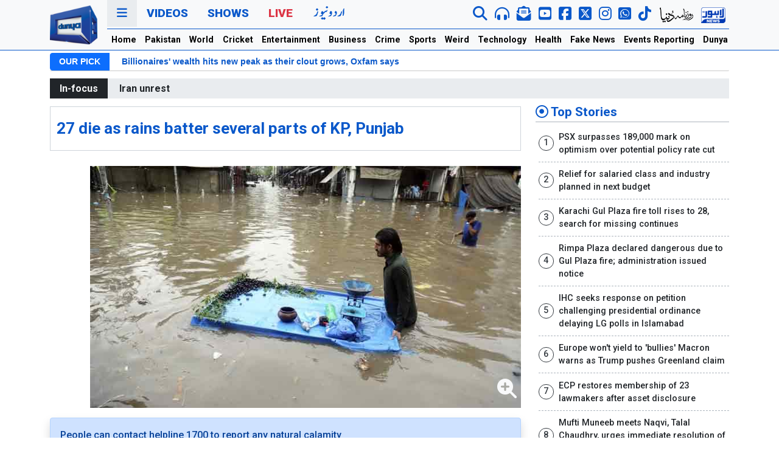

--- FILE ---
content_type: text/html; charset=utf-8
request_url: https://www.google.com/recaptcha/api2/aframe
body_size: 268
content:
<!DOCTYPE HTML><html><head><meta http-equiv="content-type" content="text/html; charset=UTF-8"></head><body><script nonce="_SqmquwJ9FRn1-IMO7OBzA">/** Anti-fraud and anti-abuse applications only. See google.com/recaptcha */ try{var clients={'sodar':'https://pagead2.googlesyndication.com/pagead/sodar?'};window.addEventListener("message",function(a){try{if(a.source===window.parent){var b=JSON.parse(a.data);var c=clients[b['id']];if(c){var d=document.createElement('img');d.src=c+b['params']+'&rc='+(localStorage.getItem("rc::a")?sessionStorage.getItem("rc::b"):"");window.document.body.appendChild(d);sessionStorage.setItem("rc::e",parseInt(sessionStorage.getItem("rc::e")||0)+1);localStorage.setItem("rc::h",'1768982780758');}}}catch(b){}});window.parent.postMessage("_grecaptcha_ready", "*");}catch(b){}</script></body></html>

--- FILE ---
content_type: application/javascript; charset=utf-8
request_url: https://fundingchoicesmessages.google.com/f/AGSKWxVW3N84J00jy4hvGgrSVVLNNd8OqviFd90QqQ9pA1M22qqGhQayHOuzJr0Vf9xMB-8IvGAYQuQykN8tLzx4gmIoryuMgqtakwYLIj56zsZDYX8Wp0rMZyih2NU6SicbcoxsMIW1IyPuEvX4okxR0zqC9j5BkQWFqvIHG1OBUpdZdbPK4RFG6FbV3ElE/_/ads.php/writelayerad./inc_ad..swf?ad=_adbox_
body_size: -1289
content:
window['e3230204-580d-4900-8dfa-8b81e555ba62'] = true;

--- FILE ---
content_type: application/javascript; charset=utf-8
request_url: https://fundingchoicesmessages.google.com/f/AGSKWxV3hACY71yJwTGJknbJ54g5xJWi45OF4cNmtcKpqpXPQ5kXP2rNRHkW8c5ugQiuxnImGs5KFW9X_T6i1cc50xQMG0Cjfsnmpiiaq3dYChArnfLF0OyEHodzGDt-_mJ4vHgIG4Rl5A==?fccs=W251bGwsbnVsbCxudWxsLG51bGwsbnVsbCxudWxsLFsxNzY4OTgyNzgxLDE0MTAwMDAwMF0sbnVsbCxudWxsLG51bGwsW251bGwsWzcsNiwxMCw5XSxudWxsLDIsbnVsbCwiZW4iLG51bGwsbnVsbCxudWxsLG51bGwsbnVsbCwxXSwiaHR0cHM6Ly9kdW55YW5ld3MudHYvZW4vUGFraXN0YW4vODI3OTY3LTI3LWRpZS1hcy1yYWlucy1iYXR0ZXItc2V2ZXJhbC1wYXJ0cy1vZi1rcC1wdW5qYWIiLG51bGwsW1s4LCI5b0VCUi01bXFxbyJdLFs5LCJlbi1VUyJdLFsxOSwiMiJdLFsyNCwiIl0sWzI5LCJmYWxzZSJdXV0
body_size: 223
content:
if (typeof __googlefc.fcKernelManager.run === 'function') {"use strict";this.default_ContributorServingResponseClientJs=this.default_ContributorServingResponseClientJs||{};(function(_){var window=this;
try{
var qp=function(a){this.A=_.t(a)};_.u(qp,_.J);var rp=function(a){this.A=_.t(a)};_.u(rp,_.J);rp.prototype.getWhitelistStatus=function(){return _.F(this,2)};var sp=function(a){this.A=_.t(a)};_.u(sp,_.J);var tp=_.ed(sp),up=function(a,b,c){this.B=a;this.j=_.A(b,qp,1);this.l=_.A(b,_.Pk,3);this.F=_.A(b,rp,4);a=this.B.location.hostname;this.D=_.Fg(this.j,2)&&_.O(this.j,2)!==""?_.O(this.j,2):a;a=new _.Qg(_.Qk(this.l));this.C=new _.dh(_.q.document,this.D,a);this.console=null;this.o=new _.mp(this.B,c,a)};
up.prototype.run=function(){if(_.O(this.j,3)){var a=this.C,b=_.O(this.j,3),c=_.fh(a),d=new _.Wg;b=_.hg(d,1,b);c=_.C(c,1,b);_.jh(a,c)}else _.gh(this.C,"FCNEC");_.op(this.o,_.A(this.l,_.De,1),this.l.getDefaultConsentRevocationText(),this.l.getDefaultConsentRevocationCloseText(),this.l.getDefaultConsentRevocationAttestationText(),this.D);_.pp(this.o,_.F(this.F,1),this.F.getWhitelistStatus());var e;a=(e=this.B.googlefc)==null?void 0:e.__executeManualDeployment;a!==void 0&&typeof a==="function"&&_.To(this.o.G,
"manualDeploymentApi")};var vp=function(){};vp.prototype.run=function(a,b,c){var d;return _.v(function(e){d=tp(b);(new up(a,d,c)).run();return e.return({})})};_.Tk(7,new vp);
}catch(e){_._DumpException(e)}
}).call(this,this.default_ContributorServingResponseClientJs);
// Google Inc.

//# sourceURL=/_/mss/boq-content-ads-contributor/_/js/k=boq-content-ads-contributor.ContributorServingResponseClientJs.en_US.9oEBR-5mqqo.es5.O/d=1/exm=ad_blocking_detection_executable,kernel_loader,loader_js_executable,web_iab_tcf_v2_signal_executable,web_iab_us_states_signal_executable/ed=1/rs=AJlcJMwtVrnwsvCgvFVyuqXAo8GMo9641A/m=cookie_refresh_executable
__googlefc.fcKernelManager.run('\x5b\x5b\x5b7,\x22\x5b\x5bnull,\\\x22dunyanews.tv\\\x22,\\\x22AKsRol9jqsrUsOvoBW7K1js2zck1Zy4nslE9wbADRU47dz2MGJaxcgQSA6CX4xDPmPBF6_Mhwt_YJCNR7qbUy4aZ97v2xZvdwFUQnijGiUoPZG_DETu2C2JWIibTc2pSUELWM6azKPJe0hzEjBQm-cL8R-Se4gPlUQ\\\\u003d\\\\u003d\\\x22\x5d,null,\x5b\x5bnull,null,null,\\\x22https:\/\/fundingchoicesmessages.google.com\/f\/AGSKWxX_n-7gE98yzV7V6u377CbZEwlKZ8WvzHFIAu-OXrlXehF9CkDQ6VykKZoLxhCsR2nW6PqpZd2khaiq02nAgTv_UNoO1dugTT0pqPejW9-Qja6pWbqk_qsUuZCf_0aS-2DUt4jmew\\\\u003d\\\\u003d\\\x22\x5d,null,null,\x5bnull,null,null,\\\x22https:\/\/fundingchoicesmessages.google.com\/el\/AGSKWxX6KfkvzQZ7mvl4M1w-vXUBvtOf3SIJiQTlDTIZgGgGgoUuwHiP16HIG8Q1egnT_FWRqJrM_pmUW7OHw_6Lg3qFkHIKxEPjgLf3JwfOJW6o9sNMVhYLBDq3XpOFp2gp7-3jQW4yAQ\\\\u003d\\\\u003d\\\x22\x5d,null,\x5bnull,\x5b7,6,10,9\x5d,null,2,null,\\\x22en\\\x22,null,null,null,null,null,1\x5d,null,\\\x22Privacy and cookie settings\\\x22,\\\x22Close\\\x22,null,null,null,\\\x22Managed by Google. Complies with IAB TCF. CMP ID: 300\\\x22\x5d,\x5b3,1\x5d\x5d\x22\x5d\x5d,\x5bnull,null,null,\x22https:\/\/fundingchoicesmessages.google.com\/f\/AGSKWxWZeJbE9_R8Ak-RBtI0Jpmset2jniJo2DMEys_tyV2fr-QjhIxb7Z-PxXZTdTSRcUjcaB_xeBPsqIjXwDNpu99dAI0B0lJ4d2BsJROvtSPOTVQ3wQJvRvqYAWOZGN0aYBiA5VPvFw\\u003d\\u003d\x22\x5d\x5d');}